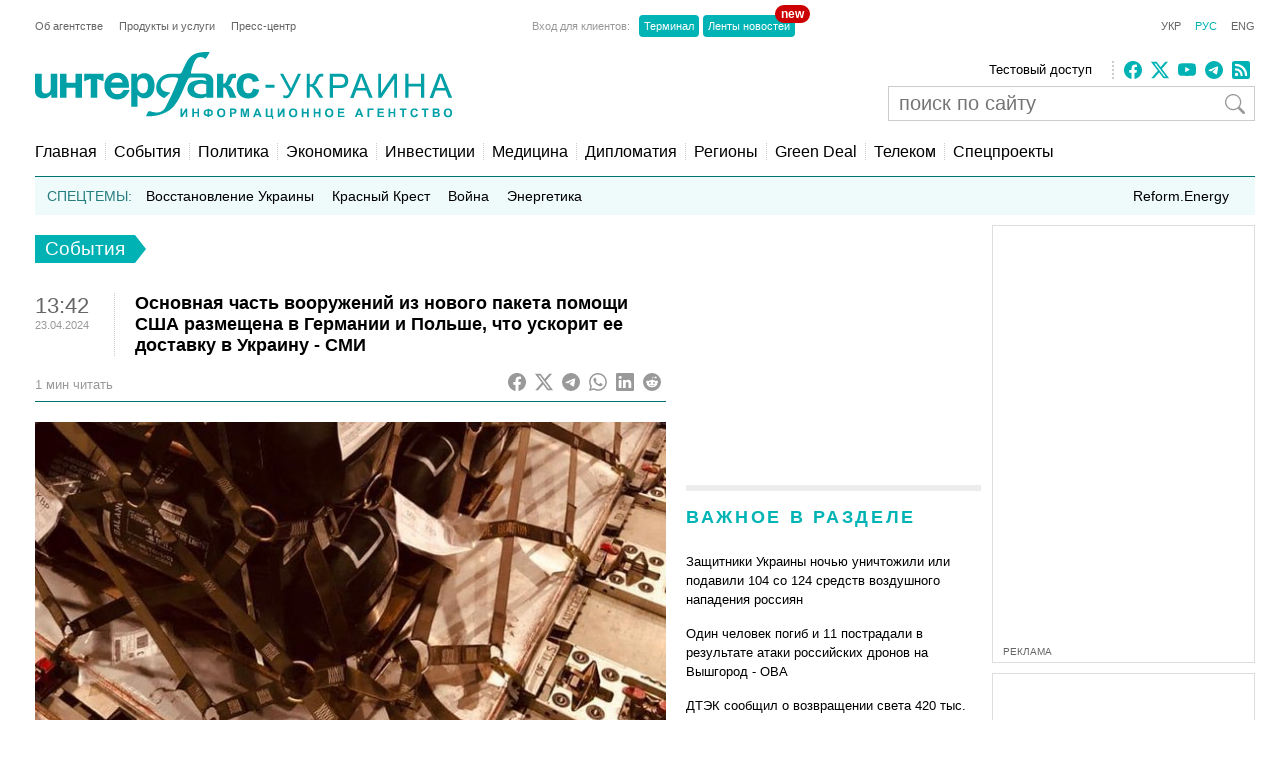

--- FILE ---
content_type: text/html; charset=utf-8
request_url: https://www.google.com/recaptcha/api2/aframe
body_size: 266
content:
<!DOCTYPE HTML><html><head><meta http-equiv="content-type" content="text/html; charset=UTF-8"></head><body><script nonce="JYo1RFxw5K1yNHY2quypww">/** Anti-fraud and anti-abuse applications only. See google.com/recaptcha */ try{var clients={'sodar':'https://pagead2.googlesyndication.com/pagead/sodar?'};window.addEventListener("message",function(a){try{if(a.source===window.parent){var b=JSON.parse(a.data);var c=clients[b['id']];if(c){var d=document.createElement('img');d.src=c+b['params']+'&rc='+(localStorage.getItem("rc::a")?sessionStorage.getItem("rc::b"):"");window.document.body.appendChild(d);sessionStorage.setItem("rc::e",parseInt(sessionStorage.getItem("rc::e")||0)+1);localStorage.setItem("rc::h",'1764489862740');}}}catch(b){}});window.parent.postMessage("_grecaptcha_ready", "*");}catch(b){}</script></body></html>

--- FILE ---
content_type: application/x-javascript; charset=utf-8
request_url: https://servicer.idealmedia.io/688608/1?cmpreason=wvz&sessionId=692bfa87-01789&sessionPage=1&sessionNumberWeek=1&sessionNumber=1&cbuster=1764489863844566853707&pvid=7c16e2ca-f42a-4bd5-a2db-534df36eb248&implVersion=17&lct=1763554860&mp4=1&ap=1&consentStrLen=0&wlid=758bd4e1-2281-4d94-9809-d2d2bd4a48a4&uniqId=0f7de&niet=4g&nisd=false&jsp=head&evt=%5B%7B%22event%22%3A1%2C%22methods%22%3A%5B1%2C2%5D%7D%2C%7B%22event%22%3A2%2C%22methods%22%3A%5B1%2C2%5D%7D%5D&pv=5&jsv=es6&dpr=1&hashCommit=cbd500eb&apt=2024-04-23T13%3A42%3A05%2B03%3A00&tfre=3606&scale_metric_1=64.00&scale_metric_2=256.00&scale_metric_3=100.00&w=240&h=548&tli=1&sz=240x132&szp=1,2,3,4&szl=1;2;3;4&cxurl=https%3A%2F%2Finterfax.com.ua%2Fnews%2Fgeneral%2F982386.html&ref=&lu=https%3A%2F%2Finterfax.com.ua%2Fnews%2Fgeneral%2F982386.html
body_size: 2017
content:
var _mgq=_mgq||[];
_mgq.push(["IdealmediaLoadGoods688608_0f7de",[
["vsn.ua","11883987","1","Найкращі режими: чому не треба прати при температурі 40 градусів","Найпопулярніший режим прання, який більшість людей обирає, вмикаючи пральну машину, це прання при 40 градусах. Так, здавалося б, й економно, і тканина не пошкоджується. Але це не зовсім так","0","","","","t5gYR9s0LRtggILOqoJIKxJTp2_8FAYwQxJOA4DCVAPnQ6NUA4MmOgfG32xTAfPXJP9NESf5a0MfIieRFDqB_KZYqVzCSd5s-3-NMY7DW0Vcdi2JsmGtasVT2bFSbm_z",{"i":"https://s-img.idealmedia.io/n/11883987/90x90/143x0x365x365/aHR0cDovL2ltZ2hvc3RzLmNvbS90Lzg3OTQ4MC9jMzM5N2E4OTFiYzgzMTY5MDZkNjk1ZTljYWIzZGIxOS5wbmc.webp?v=1764489863-nUQTlIS48iQLAzmDzrkwt6rrrfspgfeoVoFd5V3WFEk","l":"https://clck.idealmedia.io/pnews/11883987/i/3160/pp/1/1?h=t5gYR9s0LRtggILOqoJIKxJTp2_8FAYwQxJOA4DCVAPnQ6NUA4MmOgfG32xTAfPXJP9NESf5a0MfIieRFDqB_KZYqVzCSd5s-3-NMY7DW0Vcdi2JsmGtasVT2bFSbm_z&utm_campaign=interfax.com.ua&utm_source=interfax.com.ua&utm_medium=referral&rid=2efbe730-cdc3-11f0-9067-d404e6f98490&tt=Direct&att=3&afrd=296&iv=17&ct=1&gdprApplies=0&muid=paun9_n2rd40&st=-300&mp4=1&h2=RGCnD2pppFaSHdacZpvmnsy2GX6xlGXVu7txikoXAu9RGCPw-Jj4BtYdULfjGweqWZ1ZO-tw1p4XvU9aUf71HQ**","adc":[],"sdl":0,"dl":"","category":"Новости Украины","dbbr":0,"bbrt":0,"type":"e","media-type":"static","clicktrackers":[],"cta":"Читати далі","cdt":"","tri":"2efbf86e-cdc3-11f0-9067-d404e6f98490","crid":"11883987"}],
["24tv.ua","11891169","1","Втрата цього міста буде критичною: нова загроза на фронті","Пріоритетною для просування у росіян була...","0","","","","t5gYR9s0LRtggILOqoJIK9rDXer76saOyRtFAb1_X8C_EN4Y-0dyPggEjNdsQnVkJP9NESf5a0MfIieRFDqB_KZYqVzCSd5s-3-NMY7DW0UrgT7h2xpHGnfAQes-NQLr",{"i":"https://s-img.idealmedia.io/n/11891169/90x90/254x0x677x677/aHR0cDovL2ltZ2hvc3RzLmNvbS90LzIwMjUtMTEvNDI0MTcxL2FjNmYwZWJkNzQ1YmM1NzYyOTQzMWUzOWRjMzkzMjc3LmpwZWc.webp?v=1764489863-SZM7T7LSH2dnJsZTbuFcuUoioXfIGDCb6RWmewAhi2E","l":"https://clck.idealmedia.io/pnews/11891169/i/3160/pp/2/1?h=t5gYR9s0LRtggILOqoJIK9rDXer76saOyRtFAb1_X8C_EN4Y-0dyPggEjNdsQnVkJP9NESf5a0MfIieRFDqB_KZYqVzCSd5s-3-NMY7DW0UrgT7h2xpHGnfAQes-NQLr&utm_campaign=interfax.com.ua&utm_source=interfax.com.ua&utm_medium=referral&rid=2efbe730-cdc3-11f0-9067-d404e6f98490&tt=Direct&att=3&afrd=296&iv=17&ct=1&gdprApplies=0&muid=paun9_n2rd40&st=-300&mp4=1&h2=RGCnD2pppFaSHdacZpvmnsy2GX6xlGXVu7txikoXAu9RGCPw-Jj4BtYdULfjGweqWZ1ZO-tw1p4XvU9aUf71HQ**","adc":[],"sdl":0,"dl":"","category":"События Украины","dbbr":0,"bbrt":0,"type":"e","media-type":"static","clicktrackers":[],"cta":"Читати далі","cdt":"","tri":"2efbf875-cdc3-11f0-9067-d404e6f98490","crid":"11891169"}],
["rbc.ua","11894839","1","Обшуки у Єрмака: НАБУ розкрило перші деталі","Національне антикорупційне бюро офіційно підтвердило проведення обшуків у керівника Офісу президента України Андрія Єрмака.","0","","","","t5gYR9s0LRtggILOqoJIK9mZhKAGBS4SDS5J7n3wXkY5qqTtze1qQEay5F4gzSEJJP9NESf5a0MfIieRFDqB_KZYqVzCSd5s-3-NMY7DW0WIOrY-qpOnudQqeSzTZ3sy",{"i":"https://s-img.idealmedia.io/n/11894839/90x90/204x0x822x822/aHR0cDovL2ltZ2hvc3RzLmNvbS90LzIwMjUtMTEvODU0MTAzLzIzMGFjM2NkZDBiZGE1MTExMDAyMzE3YzIxNzE0NDgyLmpwZWc.webp?v=1764489863-jtrRnsL27MsKutTJ38m8otfx75ghAU8_UumhfT1zQY4","l":"https://clck.idealmedia.io/pnews/11894839/i/3160/pp/3/1?h=t5gYR9s0LRtggILOqoJIK9mZhKAGBS4SDS5J7n3wXkY5qqTtze1qQEay5F4gzSEJJP9NESf5a0MfIieRFDqB_KZYqVzCSd5s-3-NMY7DW0WIOrY-qpOnudQqeSzTZ3sy&utm_campaign=interfax.com.ua&utm_source=interfax.com.ua&utm_medium=referral&rid=2efbe730-cdc3-11f0-9067-d404e6f98490&tt=Direct&att=3&afrd=296&iv=17&ct=1&gdprApplies=0&muid=paun9_n2rd40&st=-300&mp4=1&h2=RGCnD2pppFaSHdacZpvmnsy2GX6xlGXVu7txikoXAu9RGCPw-Jj4BtYdULfjGweqWZ1ZO-tw1p4XvU9aUf71HQ**","adc":[],"sdl":0,"dl":"","category":"Политика Украины","dbbr":0,"bbrt":0,"type":"e","media-type":"static","clicktrackers":[],"cta":"Читати далі","cdt":"","tri":"2efbf876-cdc3-11f0-9067-d404e6f98490","crid":"11894839"}],
["24tv.ua","11896893","1","Єрмак зробив потужну заяву після звільнення: гучний ексклюзив","Багаторічний керівник Офісу Президента Володимира Зеленського Андрій Єрмак нібито заявив, що збирається іти на фронт. І навіть готовий до репресій.","0","","","","t5gYR9s0LRtggILOqoJIK_mkZF1qgRGhYbzPJvgqaabRb6Mg46_HaBQ2o1NIuySWJP9NESf5a0MfIieRFDqB_KZYqVzCSd5s-3-NMY7DW0X12IxXJLf_x5tVVlv7MZO5",{"i":"https://s-img.idealmedia.io/n/11896893/90x90/271x0x664x664/aHR0cDovL2ltZ2hvc3RzLmNvbS90LzIwMjUtMTEvNDI0MTcxLzZlYWE5YWEwNTJkY2JiNmViMTY0YTU3YmFjOTExOGE3LmpwZw.webp?v=1764489863-eDYmpq9ioADmRpnSp065lTn9z-qAi6Rr1-ocswPAmz0","l":"https://clck.idealmedia.io/pnews/11896893/i/3160/pp/4/1?h=t5gYR9s0LRtggILOqoJIK_mkZF1qgRGhYbzPJvgqaabRb6Mg46_HaBQ2o1NIuySWJP9NESf5a0MfIieRFDqB_KZYqVzCSd5s-3-NMY7DW0X12IxXJLf_x5tVVlv7MZO5&utm_campaign=interfax.com.ua&utm_source=interfax.com.ua&utm_medium=referral&rid=2efbe730-cdc3-11f0-9067-d404e6f98490&tt=Direct&att=3&afrd=296&iv=17&ct=1&gdprApplies=0&muid=paun9_n2rd40&st=-300&mp4=1&h2=RGCnD2pppFaSHdacZpvmnsy2GX6xlGXVu7txikoXAu9RGCPw-Jj4BtYdULfjGweqWZ1ZO-tw1p4XvU9aUf71HQ**","adc":[],"sdl":0,"dl":"","category":"Общество Украины","dbbr":0,"bbrt":0,"type":"e","media-type":"static","clicktrackers":[],"cta":"Читати далі","cdt":"","tri":"2efbf878-cdc3-11f0-9067-d404e6f98490","crid":"11896893"}],],
{"awc":{},"dt":"desktop","ts":"","tt":"Direct","isBot":1,"h2":"RGCnD2pppFaSHdacZpvmnsy2GX6xlGXVu7txikoXAu9RGCPw-Jj4BtYdULfjGweqWZ1ZO-tw1p4XvU9aUf71HQ**","ats":0,"rid":"2efbe730-cdc3-11f0-9067-d404e6f98490","pvid":"7c16e2ca-f42a-4bd5-a2db-534df36eb248","iv":17,"brid":32,"muidn":"paun9_n2rd40","dnt":2,"cv":2,"afrd":296,"consent":true,"adv_src_id":14670}]);
_mgqp();


--- FILE ---
content_type: application/x-javascript; charset=utf-8
request_url: https://servicer.idealmedia.io/685179/1?nocmp=1&sessionId=692bfa87-01789&sessionPage=1&sessionNumberWeek=1&sessionNumber=1&cbuster=1764489863859518904141&pvid=7c16e2ca-f42a-4bd5-a2db-534df36eb248&implVersion=17&lct=1763554860&mp4=1&ap=1&consentStrLen=0&wlid=24acb1f0-9078-4599-b2a2-757998a51ee2&uniqId=0e82d&niet=4g&nisd=false&jsp=head&evt=%5B%7B%22event%22%3A1%2C%22methods%22%3A%5B1%2C2%5D%7D%2C%7B%22event%22%3A2%2C%22methods%22%3A%5B1%2C2%5D%7D%5D&pv=5&jsv=es6&dpr=1&hashCommit=cbd500eb&apt=2024-04-23T13%3A42%3A05%2B03%3A00&tfre=3621&scale_metric_1=64.00&scale_metric_2=256.00&scale_metric_3=100.00&w=300&h=270&tl=150&tlp=1,2&sz=299x116&szp=1,2&szl=1;2&cxurl=https%3A%2F%2Finterfax.com.ua%2Fnews%2Fgeneral%2F982386.html&ref=&lu=https%3A%2F%2Finterfax.com.ua%2Fnews%2Fgeneral%2F982386.html
body_size: 1105
content:
var _mgq=_mgq||[];
_mgq.push(["IdealmediaLoadGoods685179_0e82d",[
["tsn.ua","11893300","1","Нове безглуздя! Лукашенко цинічно звернувся до Зеленського","На думку Лукашенка, Зеленський має...","0","","","","t5gYR9s0LRtggILOqoJIK-1wTe9SSI_JSc8408BxAFcwTJzDlndJxZG2sYQLxm7SJP9NESf5a0MfIieRFDqB_KZYqVzCSd5s-3-NMY7DW0UI6ji29-P4Sjy2Qa3hZnw3",{"i":"https://s-img.idealmedia.io/n/11893300/120x120/159x0x630x630/aHR0cDovL2ltZ2hvc3RzLmNvbS90LzIwMjUtMTEvNTA5MTUzLzlhNzI2MTVkYmY0OTIzOWZkNGFkYzk2ZTQyNTZlMjU2LmpwZWc.webp?v=1764489863-Ahf5hqA15vWA75cepRTTwuyCJ-P91eQlHJgQOZ0zrmw","l":"https://clck.idealmedia.io/pnews/11893300/i/2906/pp/1/1?h=t5gYR9s0LRtggILOqoJIK-1wTe9SSI_JSc8408BxAFcwTJzDlndJxZG2sYQLxm7SJP9NESf5a0MfIieRFDqB_KZYqVzCSd5s-3-NMY7DW0UI6ji29-P4Sjy2Qa3hZnw3&utm_campaign=interfax.com.ua&utm_source=interfax.com.ua&utm_medium=referral&rid=2efcc283-cdc3-11f0-9067-d404e6f98490&tt=Direct&att=3&afrd=296&iv=17&ct=1&gdprApplies=0&muid=paunSluxE340&st=-300&mp4=1&h2=RGCnD2pppFaSHdacZpvmnoTb7XFiyzmF87A5iRFByjtkApNTXTADCUxIDol3FKO5_5gowLa8haMRwNFoxyVg8A**","adc":[],"sdl":0,"dl":"","category":"Политика","dbbr":0,"bbrt":0,"type":"e","media-type":"static","clicktrackers":[],"cta":"Читати далі","cdt":"","tri":"2efcd434-cdc3-11f0-9067-d404e6f98490","crid":"11893300"}],
["fakty.com.ua","11879071","1","Як отримати 1 000 гривень без Дії: де оформити допомогу","Покрокова інструкція, як отримати 1000 грн зимової підтримки без Дії","0","","","","t5gYR9s0LRtggILOqoJIK2nq1H3FYOrimHKOUcrBPYRTBDfpqF3XMq5tNGCR0anSJP9NESf5a0MfIieRFDqB_KZYqVzCSd5s-3-NMY7DW0Xg9lEvqDhm75ht11qMU1Em",{"i":"https://s-img.idealmedia.io/n/11879071/120x120/168x0x432x432/aHR0cDovL2ltZ2hvc3RzLmNvbS90LzQyNTU3NS9jZjkwMGYzM2I4YmEwNWU5NDMwOWM0NzIwYWE3OGI2MC5qcGVn.webp?v=1764489863-UR04bpd71sti2DMHyaWGPtOAhrqQxXra1ssXDtP9CyA","l":"https://clck.idealmedia.io/pnews/11879071/i/2906/pp/2/1?h=t5gYR9s0LRtggILOqoJIK2nq1H3FYOrimHKOUcrBPYRTBDfpqF3XMq5tNGCR0anSJP9NESf5a0MfIieRFDqB_KZYqVzCSd5s-3-NMY7DW0Xg9lEvqDhm75ht11qMU1Em&utm_campaign=interfax.com.ua&utm_source=interfax.com.ua&utm_medium=referral&rid=2efcc283-cdc3-11f0-9067-d404e6f98490&tt=Direct&att=3&afrd=296&iv=17&ct=1&gdprApplies=0&muid=paunSluxE340&st=-300&mp4=1&h2=RGCnD2pppFaSHdacZpvmnoTb7XFiyzmF87A5iRFByjtkApNTXTADCUxIDol3FKO5_5gowLa8haMRwNFoxyVg8A**","adc":[],"sdl":0,"dl":"","category":"Общество Украины","dbbr":0,"bbrt":0,"type":"e","media-type":"static","clicktrackers":[],"cta":"Читати далі","cdt":"","tri":"2efcd43e-cdc3-11f0-9067-d404e6f98490","crid":"11879071"}],],
{"awc":{},"dt":"desktop","ts":"","tt":"Direct","isBot":1,"h2":"RGCnD2pppFaSHdacZpvmnoTb7XFiyzmF87A5iRFByjtkApNTXTADCUxIDol3FKO5_5gowLa8haMRwNFoxyVg8A**","ats":0,"rid":"2efcc283-cdc3-11f0-9067-d404e6f98490","pvid":"7c16e2ca-f42a-4bd5-a2db-534df36eb248","iv":17,"brid":32,"muidn":"paunSluxE340","dnt":2,"cv":2,"afrd":296,"consent":true,"adv_src_id":14670}]);
_mgqp();
